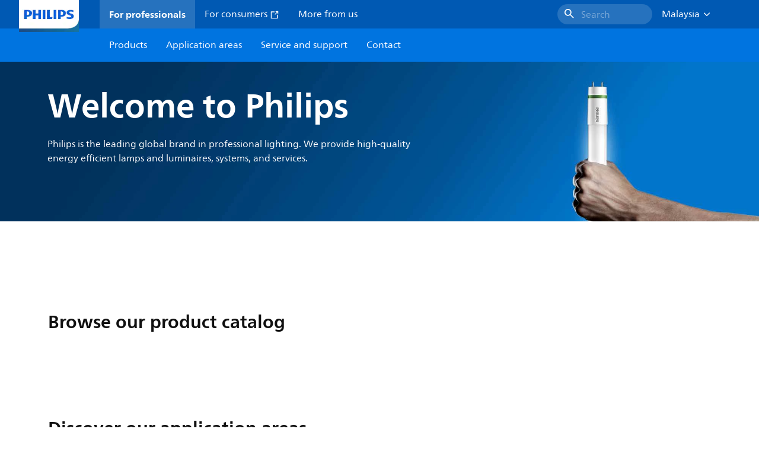

--- FILE ---
content_type: application/x-javascript;charset=utf-8
request_url: https://smetrics.marketing.philips-hue.com/id?d_visid_ver=5.5.0&d_fieldgroup=A&mcorgid=AF93936257A37E0A7F000101%40AdobeOrg&mid=70246053194861644717077902975248180655&ts=1769670064209
body_size: -41
content:
{"mid":"70246053194861644717077902975248180655"}